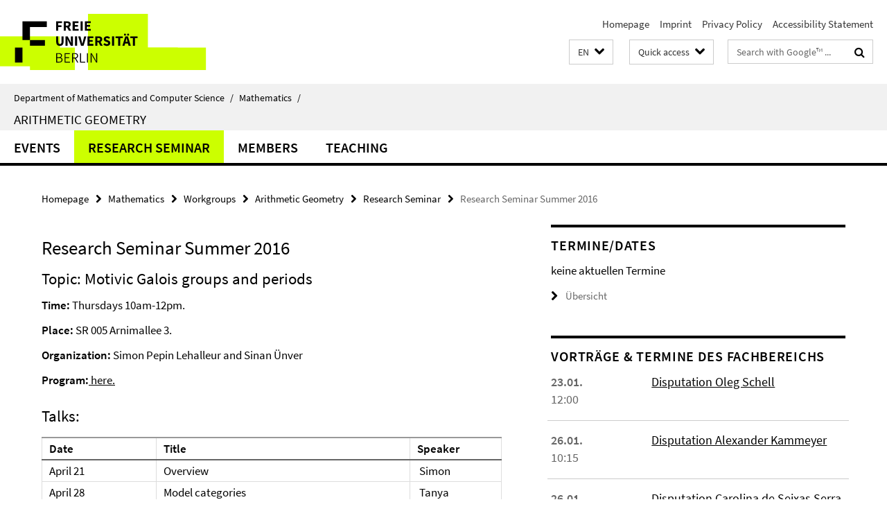

--- FILE ---
content_type: text/html; charset=utf-8
request_url: https://www.mi.fu-berlin.de/en/math/groups/arithmetic_geometry/index.html?comp=navbar&irq=1&pm=0
body_size: 865
content:
<!-- BEGIN Fragment default/26011920/navbar-wrapper/17197447/1668166764/?210527:1800 -->
<!-- BEGIN Fragment default/26011920/navbar/663b5e95712c82004b5332366fbd9a8505eee8bf/?203528:86400 -->
<nav class="main-nav-container no-print nocontent" style="display: none;"><div class="container main-nav-container-inner"><div class="main-nav-scroll-buttons" style="display:none"><div id="main-nav-btn-scroll-left" role="button"><div class="fa fa-angle-left"></div></div><div id="main-nav-btn-scroll-right" role="button"><div class="fa fa-angle-right"></div></div></div><div class="main-nav-toggle"><span class="main-nav-toggle-text">Menu</span><span class="main-nav-toggle-icon"><span class="line"></span><span class="line"></span><span class="line"></span></span></div><ul class="main-nav level-1" id="fub-main-nav"><li class="main-nav-item level-1" data-index="0" data-menu-item-path="/en/math/groups/arithmetic_geometry/events" data-menu-shortened="0" id="main-nav-item-events"><a class="main-nav-item-link level-1" href="/en/math/groups/arithmetic_geometry/events/index.html">Events</a></li><li class="main-nav-item level-1" data-index="1" data-menu-item-path="/en/math/groups/arithmetic_geometry/research_seminar" data-menu-shortened="0" id="main-nav-item-research_seminar"><a class="main-nav-item-link level-1" href="/en/math/groups/arithmetic_geometry/research_seminar/index.html">Research Seminar</a></li><li class="main-nav-item level-1 has-children" data-index="2" data-menu-item-path="/en/math/groups/arithmetic_geometry/staff" data-menu-shortened="0" id="main-nav-item-staff"><a class="main-nav-item-link level-1" href="/en/math/groups/arithmetic_geometry/staff/index.html">Members</a><div class="icon-has-children"><div class="fa fa-angle-right"></div><div class="fa fa-angle-down"></div><div class="fa fa-angle-up"></div></div><div class="container main-nav-parent level-2" style="display:none"><a class="main-nav-item-link level-1" href="/en/math/groups/arithmetic_geometry/staff/index.html"><span>Overview Members</span></a></div><ul class="main-nav level-2"><li class="main-nav-item level-2 " data-menu-item-path="/en/math/groups/arithmetic_geometry/staff/profs"><a class="main-nav-item-link level-2" href="/en/math/groups/arithmetic_geometry/staff/profs/index.html">Professor</a></li><li class="main-nav-item level-2 " data-menu-item-path="/en/math/groups/arithmetic_geometry/staff/postdocs"><a class="main-nav-item-link level-2" href="/en/math/groups/arithmetic_geometry/staff/postdocs/index.html">Post-Docs</a></li><li class="main-nav-item level-2 " data-menu-item-path="/en/math/groups/arithmetic_geometry/staff/pastmembers"><a class="main-nav-item-link level-2" href="/en/math/groups/arithmetic_geometry/staff/pastmembers/index.html">Past Members</a></li><li class="main-nav-item level-2 " data-menu-item-path="/en/math/groups/arithmetic_geometry/staff/paststudents"><a class="main-nav-item-link level-2" href="/en/math/groups/arithmetic_geometry/staff/paststudents/index.html">Past PhD Students</a></li></ul></li><li class="main-nav-item level-1" data-index="3" data-menu-item-path="/en/math/groups/arithmetic_geometry/teaching" data-menu-shortened="0" id="main-nav-item-teaching"><a class="main-nav-item-link level-1" href="/en/math/groups/arithmetic_geometry/teaching/index.html">Teaching</a></li></ul></div><div class="main-nav-flyout-global"><div class="container"></div><button id="main-nav-btn-flyout-close" type="button"><div id="main-nav-btn-flyout-close-container"><i class="fa fa-angle-up"></i></div></button></div></nav><script type="text/javascript">$(document).ready(function () { Luise.Navigation.init(); });</script><!-- END Fragment default/26011920/navbar/663b5e95712c82004b5332366fbd9a8505eee8bf/?203528:86400 -->
<!-- END Fragment default/26011920/navbar-wrapper/17197447/1668166764/?210527:1800 -->


--- FILE ---
content_type: text/html; charset=utf-8
request_url: https://www.mi.fu-berlin.de/math/news/index.html?irq=1&page=1
body_size: 739
content:
<!-- BEGIN Fragment default/26011920/news-box-wrapper/1/15432273/1606810964/?203720:113 -->
<!-- BEGIN Fragment default/26011920/news-box/1/1ab1bf3b89af758e018a127fc971b7d9c33a0893/?213528:3600 -->
<a href="/math/news/Tag-der-Mathematik.html"><div class="box-news-list-v1-element"><p class="box-news-list-v1-title"><span>Tag der Mathematik</span></p><p class="box-news-list-v1-date">22.05.2023</p></div></a><div class="cms-box-prev-next-nav box-news-list-v1-nav"><a class="cms-box-prev-next-nav-overview box-news-list-v1-nav-overview" href="/math/news/index.html" rel="contents" role="button" title="Übersicht News"><span class="icon-cds icon-cds-overview"></span></a><span class="cms-box-prev-next-nav-arrow-prev disabled box-news-list-v1-nav-arrow-prev" title="zurück blättern"><span class="icon-cds icon-cds-arrow-prev disabled"></span></span><span class="cms-box-prev-next-nav-pagination box-news-list-v1-pagination" title="Seite 1 von insgesamt 1 Seiten"> 1 / 1 </span><span class="cms-box-prev-next-nav-arrow-next disabled box-news-list-v1-nav-arrow-next" title="weiter blättern"><span class="icon-cds icon-cds-arrow-next disabled"></span></span></div><!-- END Fragment default/26011920/news-box/1/1ab1bf3b89af758e018a127fc971b7d9c33a0893/?213528:3600 -->
<!-- END Fragment default/26011920/news-box-wrapper/1/15432273/1606810964/?203720:113 -->


--- FILE ---
content_type: text/html; charset=utf-8
request_url: https://www.mi.fu-berlin.de/math/dates/index.html?irq=1&page=1
body_size: 312
content:
<!-- BEGIN Fragment default/26011920/events-wrapper/1//15438685/1754587831/?203627:59 -->
<!-- BEGIN Fragment default/26011920/events/1/730c4001e601b71022037296fcc0f30573567036/15438685/1754587831/?212226:3600 -->
<!-- BEGIN Fragment default/26011920/events-box-wrapper/1/15438685/1754587831/?202325:59 -->
<!-- BEGIN Fragment default/26011920/events-box/solr/1/730c4001e601b71022037296fcc0f30573567036/15438685/1754587831/?212226:3600 -->
<p>keine aktuellen Termine</p><a class="box-event-list-v1-link-all" href="/math/dates/index.html"><i class="fa fa-chevron-right"></i>Übersicht</a><!-- END Fragment default/26011920/events-box/solr/1/730c4001e601b71022037296fcc0f30573567036/15438685/1754587831/?212226:3600 -->
<!-- END Fragment default/26011920/events-box-wrapper/1/15438685/1754587831/?202325:59 -->
<!-- END Fragment default/26011920/events/1/730c4001e601b71022037296fcc0f30573567036/15438685/1754587831/?212226:3600 -->
<!-- END Fragment default/26011920/events-wrapper/1//15438685/1754587831/?203627:59 -->


--- FILE ---
content_type: text/html; charset=utf-8
request_url: https://www.mi.fu-berlin.de/fb/dates/index.html?irq=1&page=1
body_size: 935
content:
<!-- BEGIN Fragment default/26011920/events-wrapper/1//15458733/1597738010/?203627:59 -->
<!-- BEGIN Fragment default/26011920/events/1/2a52d80f85e11e00bcd71b62462d063922351dee/15458733/1597738010/?205403:3600 -->
<!-- BEGIN Fragment default/26011920/events-box-wrapper/1/15458733/1597738010/?195502:59 -->
<!-- BEGIN Fragment default/26011920/events-box/solr/1/2a52d80f85e11e00bcd71b62462d063922351dee/15458733/1597738010/?205403:3600 -->
<div class="box-event-list-v1-element row"><div class="box-event-list-v1-element-l col-m-4"><span class="box-event-list-v1-date">23.01.</span><span class="box-event-list-v1-time">12:00</span></div><div class="box-event-list-v1-element-r col-m-8"><a href="/fb/dates/disputationen/Disputation-Oleg-Schell.html" class="box-event-list-title" title="Disputation Oleg Schell">Disputation Oleg Schell</a></div></div><div class="box-event-list-v1-element row"><div class="box-event-list-v1-element-l col-m-4"><span class="box-event-list-v1-date">26.01.</span><span class="box-event-list-v1-time">10:15</span></div><div class="box-event-list-v1-element-r col-m-8"><a href="/fb/dates/disputationen/Disputation-Alexander-Kammeyer.html" class="box-event-list-title" title="Disputation Alexander Kammeyer">Disputation Alexander Kammeyer</a></div></div><div class="box-event-list-v1-element row"><div class="box-event-list-v1-element-l col-m-4"><span class="box-event-list-v1-date">26.01.</span><span class="box-event-list-v1-time">14:00</span></div><div class="box-event-list-v1-element-r col-m-8"><a href="/fb/dates/disputationen/Disputation-Carolina-de-Seixas-Serra-Domingos-Barata.html" class="box-event-list-title" title="Disputation Carolina de Seixas Serra Domingos Barata">Disputation Carolina de Seixas Serra Domingos Barata</a></div></div><div class="cms-box-prev-next-nav box-event-list-v1-nav"><a class="cms-box-prev-next-nav-overview box-event-list-v1-nav-overview" href="/fb/dates/index.html" rel="contents" role="button" title="Übersicht Vorträge &amp; Termine des Fachbereichs"><span class="icon-cds icon-cds-overview"></span></a><span class="cms-box-prev-next-nav-arrow-prev disabled box-event-list-v1-nav-arrow-prev" title="zurück blättern"><span class="icon-cds icon-cds-arrow-prev disabled"></span></span><span class="cms-box-prev-next-nav-pagination box-event-list-v1-pagination" title="Seite 1 von insgesamt 1 Seiten"> 1 / 1 </span><span class="cms-box-prev-next-nav-arrow-next disabled box-event-list-v1-nav-arrow-next" title="weiter blättern"><span class="icon-cds icon-cds-arrow-next disabled"></span></span></div><!-- END Fragment default/26011920/events-box/solr/1/2a52d80f85e11e00bcd71b62462d063922351dee/15458733/1597738010/?205403:3600 -->
<!-- END Fragment default/26011920/events-box-wrapper/1/15458733/1597738010/?195502:59 -->
<!-- END Fragment default/26011920/events/1/2a52d80f85e11e00bcd71b62462d063922351dee/15458733/1597738010/?205403:3600 -->
<!-- END Fragment default/26011920/events-wrapper/1//15458733/1597738010/?203627:59 -->


--- FILE ---
content_type: text/html; charset=utf-8
request_url: https://www.mi.fu-berlin.de/en/math/groups/_dates/index.html?irq=1&page=1
body_size: 311
content:
<!-- BEGIN Fragment default/26011920/events-wrapper/1//48221833/1738262657/?203627:59 -->
<!-- BEGIN Fragment default/26011920/events/1/2da49b9db0e67187a542a392c7758fbc9dd66f6d/48221833/1738262657/?212228:3600 -->
<!-- BEGIN Fragment default/26011920/events-box-wrapper/1/48221833/1738262657/?202327:59 -->
<!-- BEGIN Fragment default/26011920/events-box/solr/1/2da49b9db0e67187a542a392c7758fbc9dd66f6d/48221833/1738262657/?212228:3600 -->
<p>Currently no events</p><a class="box-event-list-v1-link-all" href="/en/math/groups/_dates/index.html"><i class="fa fa-chevron-right"></i>overview</a><!-- END Fragment default/26011920/events-box/solr/1/2da49b9db0e67187a542a392c7758fbc9dd66f6d/48221833/1738262657/?212228:3600 -->
<!-- END Fragment default/26011920/events-box-wrapper/1/48221833/1738262657/?202327:59 -->
<!-- END Fragment default/26011920/events/1/2da49b9db0e67187a542a392c7758fbc9dd66f6d/48221833/1738262657/?212228:3600 -->
<!-- END Fragment default/26011920/events-wrapper/1//48221833/1738262657/?203627:59 -->
